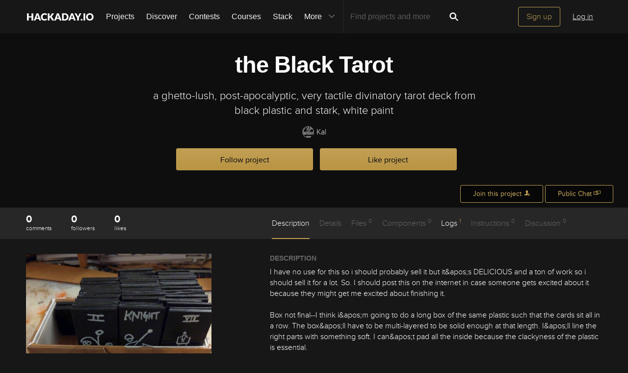

--- FILE ---
content_type: text/html; charset=utf-8
request_url: https://hackaday.io/project/182896-the-black-tarot
body_size: 22500
content:
<!doctype html>
<!--[if lt IE 7]> <html class="no-js lt-ie9 lt-ie8 lt-ie7" lang="en"> <![endif]-->
<!--[if IE 7]>    <html class="no-js lt-ie9 lt-ie8" lang="en"> <![endif]-->
<!--[if IE 8]>    <html class="no-js lt-ie9" lang="en"> <![endif]-->
<!--[if IE 9]>    <html class="no-js ie9" lang="en"> <![endif]-->
<!--[if gt IE 9]><!--> <html class="no-js" lang="en"> <!--<![endif]-->

<head>
    
    

<title>the Black Tarot | Hackaday.io</title>
<meta charset="utf-8">
<meta name="viewport" content="width=device-width, initial-scale=1.0">
<meta name="theme-color" content="#333333">
<link rel="apple-touch-icon-precomposed" href="/apple-touch-icon.png">
<link rel="stylesheet" href="//cdn.hackaday.io/css/style.css?version=1.8.0" />
<script type="text/javascript" src="//use.typekit.net/ymb0lgk.js"></script>
<script type="text/javascript">try{Typekit.load({ async: true });}catch(e){}</script>
    




        <meta name="description" content="a ghetto-lush, post-apocalyptic, very tactile divinatory tarot deck from black plastic and stark, white paint">
        <link rel="canonical" href="https://hackaday.io/project/182896-the-black-tarot" />


        <script type="text/javascript">
        function getCommentIdFromUrl() {
            if(window.location.hash) {
                var hash = window.location.hash.substring(1);
                var commentId = parseInt(hash.replace('j-discussion-', ''));
                if (commentId) {
                    return commentId;
                }
            }
            return null;
        }

        var commentId = getCommentIdFromUrl();
        if (commentId) {
            var url = window.location.href;
            if (url.indexOf('?') > -1) {
                url = url.substring(0, url.indexOf('?'));
            }
            if (url.indexOf('#') > -1) {
                url = url.substring(0, url.indexOf('#'));
            }
            url += '/discussion-' + commentId;
            window.location.href = url;
        }
    </script>
    



<meta name="twitter:card" content="summary_large_image">
<meta name="twitter:site" content="@hackadayio">
<meta name="twitter:title" content="the Black Tarot">
<meta name="twitter:image" content="https://cdn.hackaday.io/images/resize/600x600/8237651638585485809.jpg">

    <meta name="twitter:description" content="I have no use for this so i should probably sell it but it&amp;apos;s DELICIOUS and a ton of work so i should sell it for a lot. So. I should post this on the internet in case someone gets excited about it because they might get me excited about finishing it.

Box not final--I think i&amp;apos;m going to do a long box of the same plastic such that the cards sit all in a row. The box&amp;apos;ll have to be multi-layered to be solid enough at that length. I&amp;apos;ll line the right parts with something soft. I can&amp;apos;t pad all the inside because the clackyness of the plastic is essential.

But! Mostly this is about luxuriating in so i&amp;apos;m going to take pictures and go through it in more detail...">


    



<meta property="og:type" content="website" />
<meta property="og:title" content="the Black Tarot">
<meta property="og:url" content="https://hackaday.io/project/182896-the-black-tarot">
<meta property="og:image" content="https://cdn.hackaday.io/images/resize/600x600/8237651638585485809.jpg">

    <meta property="og:description" content="I have no use for this so i should probably sell it but it&#39;s DELICIOUS and a ton of work so i should sell it for a lot. So. I should post this on the internet in case someone gets excited about it because they might get me excited about finishing it. Box not final--I think i&#39;m going to do a long box of the same plastic such that the cards sit all in a row. The box&#39;ll have to be multi-layered to be solid enough at that length. I&#39;ll line the right parts with something soft. I can&#39;t pad all the inside because the clackyness of the plastic is essential. But! Mostly this is about luxuriating in so i&#39;m going to take pictures and go through it in more detail...">



    <script>
        var HIO = {
            data: {
            role: '',
            },
            projectId: 182896,
            hackadayPrize: {
                id: 141,
                key: 'prize2023'
            },
            
            _csrf: 'l7ehECah-193ZOybQ5FWgf9Bh5KMuxSXETWc'
        };
    </script>
</head>
<body class="project-detail page_v2 ">
    

<div class="header hfr-has-background-black" id="header">
    
    <div class="hfr-container hfr-is-max-widescreen">
        <nav class="hfr-navbar" role="navigation" aria-label="main navigation">
            <div class="hfr-navbar-brand">
                <a href="/" title="Hackaday.io" class="hfr-navbar-item logo">
                    <img src="/img/logo-squares.png" width="33px" height="23px" alt="Hackaday.io" class="hfr-is-hidden-touch hfr-is-hidden-widescreen">
                    <img src="/img/hackaday-logo.svg" width="138px" height="17px" alt="Hackaday.io" class="hfr-is-hidden-desktop-only">
                </a>
                <a role="button" class="hfr-navbar-burger hfr-burger" aria-label="menu" aria-expanded="false" data-target="navbarBasicExample">
                    <span aria-hidden="true"></span>
                    <span aria-hidden="true"></span>
                    <span aria-hidden="true"></span>
                </a>
            </div>

            <div class="hfr-navbar-menu">
                <div class="hfr-navbar-start">
                    <div class="hfr-navbar-item hfr-has-dropdown hfr-is-hoverable">
                        
                            <a href="/projects" class="hfr-navbar-item hfr-is-family-secondary ">Projects</a>
                        
                    </div>
                    <a href="/discover" class="hfr-navbar-item hfr-is-family-secondary ">Discover</a>
                    <a href="/contests" class="hfr-navbar-item hfr-is-family-secondary ">Contests</a>
                    <a href="/courses" class="hfr-navbar-item hfr-is-family-secondary hfr-is-hidden-desktop-only ">Courses</a>
                    <a href="/stack" class="hfr-navbar-item hfr-is-family-secondary ">Stack</a>
                    <div class="hfr-navbar-item hfr-has-dropdown hfr-is-hoverable">
                        <a class="hfr-navbar-link hfr-is-arrowless hfr-is-family-secondary">More 




    <div class="icon hfr-icon hfr-ml-3 hfr-has-text-grey hfr-is-hidden-touch">
        <svg width="16" height="16" xmlns="http://www.w3.org/2000/svg" viewBox="0 0 16 16"><path d="m8 9.702 4.79-4.79a.707.707 0 1 1 1 .999l-5.14 5.14a.705.705 0 0 1-.652.197.712.712 0 0 1-.646-.196l-5.14-5.14a.703.703 0 0 1-.004-1.002.708.708 0 0 1 1.003.004L8 9.702z" fill-rule="evenodd"/></svg>
        
    </div>

</a>
                        <div class="hfr-navbar-dropdown">
                            <a href="/courses" class="hfr-navbar-item hfr-is-hidden-touch hfr-is-hidden-widescreen">Courses</a>
                            <a href="/list/159729" class="hfr-navbar-item">Tutorials</a>
                            <a href="/events" class="hfr-navbar-item">Events</a>
                            <a href="/hackerspaces" class="hfr-navbar-item">Hackerspaces</a>
                            
                            <a href="https://hackaday.com/" target="_blank" rel="noopener noreferrer" class="hfr-navbar-item">Hackaday.com</a>
                            <a href="https://www.tindie.com/" target="_blank" rel="noopener noreferrer" class="hfr-navbar-item j-store-tracking">Tindie Marketplace</a>
                        </div>
                    </div>
                    <div class="hfr-navbar-item nav search-holder" style="border-left: 1px solid #272727;">
                        
<form id="search-form" class="hfr-field hfr-has-addons" action="/search" onsubmit="return submitSearch();" method="GET">
    <div class="hfr-control">
        <input type="text" placeholder="Find projects and more" name="term" class="hfr-input hfr-is-static j-add-search t-input-search" id="add-search" value="" autocomplete="off" pattern=".{2,}" required title="Two characters minimum"  />
    </div>
    <div class="control">
        <button type="submit" class="hfr-button button-search" title="Search">
            




    <div class="icon hfr-icon hfr-is-medium">
        <svg width="16" height="16" xmlns="http://www.w3.org/2000/svg" viewBox="0 0 16 16"><path d="M10.542 9.368a4.547 4.547 0 1 0-1.015 1.079c.04.086.094.166.165.237l2.727 2.727a.8.8 0 0 0 1.137.006.801.801 0 0 0-.006-1.136l-2.726-2.727a.812.812 0 0 0-.282-.185zm-1.72-.473a2.91 2.91 0 1 0-4.114-4.116 2.91 2.91 0 0 0 4.114 4.117z" fill-rule="evenodd"/></svg>
        
    </div>


        </button>
    </div>
</form>

                    </div>
                </div>

                
                    <div class="hfr-navbar-end">
                        <div class="hfr-navbar-item">
                            <div class="hfr-buttons">
                                <a href="/signup" class="hfr-button hfr-is-primary hfr-is-outlined">Sign up</a>
                                <a href="/signin?returnUrl=%2Fproject%2F182896-the-black-tarot" class="hfr-button hfr-is-text">Log in</a>
                            </div>
                        </div>
                    </div>
                
            </div>
        </nav>
    </div>
</div>

<div id="topMessage" class="alert small hide">
    <span class="j-top-content"></span>
    <a
        href="javascript:void(0);"
        class="alert-close j-top-message-close"
        title="Close"
    >
        




    <div class="icon icon-close-circle">
        <svg width="16" height="16" xmlns="http://www.w3.org/2000/svg" viewBox="0 0 16 16"><path d="M10.047 10.658a.562.562 0 0 1-.398-.165L7.984 8.828 6.32 10.493a.562.562 0 0 1-.961-.398.56.56 0 0 1 .164-.398L7.19 8.033 5.523 6.368a.561.561 0 1 1 .795-.796l1.665 1.665L9.65 5.572a.563.563 0 0 1 .795.796L8.78 8.033l1.665 1.664a.562.562 0 0 1-.398.961zm-2.062-7.5a4.875 4.875 0 1 0 .002 9.75 4.875 4.875 0 0 0-.004-9.75zm0 10.875a6 6 0 1 1 0-12 6 6 0 0 1 0 12z" fill-rule="evenodd"/></svg>
        
    </div>

 Close
    </a>
</div>




<script>
    var HIO = HIO || {};
</script>
    




    



    
    <div class="header-photo" >
        <div class="overlay"></div>
    </div>

    <div class="headline" false>
    

<div class="headline-image-overlay"></div>
<div class="progress-holder">
    <div class="progress">
        <div class="progress-item">
            <div class="progress-number foreground">0%</div>
        </div>
        <div class="progress-number">0%</div>
    </div>
</div>
    <div class="container">
        <h1>the Black Tarot</h1>
        

<p class="description">a ghetto-lush, post-apocalyptic, very tactile divinatory tarot deck from black plastic and stark, white paint</p>
        <div class="author">
            <span class="identity-card" data-id="1203340"><a href="/ynaq"><img     src="https://cdn.hackaday.io/images/resize/24x24/2188101626109563541.png"     alt="kal" />Kal</a></span>
        </div>
        



    <div class="project-following-container ">
        <a href="javascript:void(0)" data-href="/project/182896/event/unfollow" class="gold-gold-button unfollow text-changing-button" data-before="Following" data-after="Unfollow?">
            Following
        </a>
        <a href="javascript:void(0)" data-href="/project/182896/event/follow" class="gold-gold-button follow">
            Follow project
        </a>
    </div>

        



    <div class="project-skulling-container ">
        <a href="javascript:void(0)" data-href="/project/182896/event/unskull" class="gold-gold-button unskulled text-changing-button" data-before="Liked" data-after="Unlike?">
            Liked
        </a>
        <a href="javascript:void(0)" data-href="/project/182896/event/skull" class="gold-gold-button skulled">
            Like project
        </a>
    </div>

    </div>
    <div id="modal-onboarding-back" class="modal-background"></div>

<div class="onboarding-padding-remove onboarding-modal modal-content-holder" id="onboarding-modal">
    <div class="onboarding-signup">
        <div class="onboarding-top">
            <div class="submissions-close modal-close">
                




    <div class="icon icon-close">
        <svg width="16" height="16" xmlns="http://www.w3.org/2000/svg" viewBox="0 0 16 16"><path d="M8 6.99 4.767 3.76a.714.714 0 1 0-1.01 1.01L6.992 8 3.76 11.233a.714.714 0 1 0 1.01 1.01L8 9.008l3.233 3.232a.714.714 0 1 0 1.01-1.01L9.008 8l3.232-3.233a.714.714 0 1 0-1.01-1.01L8 6.992z" fill-rule="evenodd"/></svg>
        
    </div>


            </div>
            <div class="onboarding-holder">

                <div class="headline">
                    <h1 class="title text-center">Become a Hackaday.io member</h1>
                    <p class="onboarding-subtitle-signup text-center hidden">
                        <span>Not a member? You should </span>
                        <a href="#" id="signup-switch">Sign up.</a>
                    </p>
                    <p class="onboarding-subtitle-login text-center">
                        <span>Already have an account? </span>
                        <a href="#" id="login-switch">Log in.</a>
                    </p>
                </div>

                <div class="onboarding-content signin-holder">


                    <div class="signin-left">
                        <a href="/auth/github" class="sign-in-with-github-button button j-dialog-auth-window">
                            




    <div class="icon icon-github--signin">
        <svg width="16" height="16" xmlns="http://www.w3.org/2000/svg" viewBox="0 0 16 16"><path d="M3.643 7.513c-.158-.45-.228-.967-.228-1.543 0-1.024.33-1.41.77-1.955-.337-1.167.122-1.965.122-1.965s.71-.142 2.05.79c.728-.303 2.666-.328 3.584-.068.563-.36 1.593-.873 2.008-.73.113.176.355.688.147 1.813.14.247.874.772.877 2.258-.012.548-.07 1.01-.18 1.402.02 0-.14.485-.177.484C12.13 9.034 11.13 9.42 9.52 9.58c.522.32.672.72.672 1.802 0 1.083-.015 1.23-.012 1.478.006.408.623.604.6.736-.023.13-.517.11-.747.032-.654-.22-.588-.75-.588-.75l-.022-1.447s.044-.78-.253-.78v2.37c0 .516.372.672.372.863 0 .327-.68-.03-.888-.235-.32-.31-.283-.97-.275-1.49.006-.502-.006-1.603-.006-1.603l-.216.005s.088 2.403-.114 2.84c-.263.563-1.054.757-1.054.5 0-.172.194-.117.302-.503.093-.33.06-2.78.06-2.78s-.253.146-.253.605c0 .21-.007 1.41-.007 1.767 0 .45-.657.705-.973.705-.16 0-.36-.008-.36-.09 0-.208.602-.33.602-.762 0-.375-.008-1.34-.008-1.34s-.304.052-.736.052c-1.09 0-1.435-.675-1.6-1.053a1.859 1.859 0 0 0-.784-.908c-.18-.113-.222-.247-.013-.285.966-.175 1.212 1.063 1.857 1.26.46.14 1.052.08 1.346-.105.04-.378.32-.705.554-.877-1.64-.153-2.612-.705-3.116-1.593-.005 0-.236-.482-.217-.482z" fill-rule="evenodd"/></svg>
        
    </div>


                            <span class="onboardingCaption">Sign up</span> with Github
                        </a>
                        <a href="/auth/twitter" class="sign-in-with-twitter-button button j-dialog-auth-window">
                            




    <div class="icon icon-twitter--signin">
        <svg width="16" height="16" xmlns="http://www.w3.org/2000/svg" viewBox="0 0 16 16"><path d="M10.725 2.04c1.2-.022 1.837.406 2.447.946.517-.044 1.19-.324 1.586-.52.128-.07.256-.138.385-.207-.226.595-.533 1.062-1.004 1.416-.106.08-.21.186-.34.237v.007c.67-.007 1.225-.304 1.75-.463v.007c-.276.428-.65.863-1.05 1.175l-.482.374c.008.692-.01 1.355-.144 1.94-.773 3.388-2.82 5.688-6.064 6.674-1.165.355-3.046.5-4.38.175-.662-.16-1.26-.34-1.82-.58a7.252 7.252 0 0 1-.877-.44l-.272-.162c.302.01.654.09.99.038.305-.048.604-.035.884-.094.7-.15 1.322-.35 1.858-.653.26-.15.654-.324.838-.537a2.706 2.706 0 0 1-.92-.16c-1.002-.346-1.585-.98-1.964-1.933.303.032 1.177.11 1.38-.058-.38-.02-.748-.236-1.01-.397C1.71 8.333 1.053 7.51 1.058 6.24c.106.048.21.1.317.147.202.083.408.127.65.177.102.02.305.078.423.037h-.015c-.156-.176-.41-.296-.567-.484-.517-.628-1-1.592-.695-2.74.08-.29.202-.55.334-.785l.015.007c.06.122.193.214.278.316.264.32.59.607.92.86 1.132.862 2.15 1.39 3.785 1.784.415.1.894.175 1.39.177-.14-.395-.095-1.035.015-1.42.275-.96.874-1.654 1.752-2.025a3.8 3.8 0 0 1 .687-.208c.126-.013.252-.027.378-.043" fill-rule="evenodd"/></svg>
        
    </div>


                            <span class="onboardingCaption">Sign up</span> with Twitter
                        </a>
                        <span class="or-separator">OR</span>
                    </div>


                    <div class="signin-right">

                        <form method="POST" action="/signupfast">
                            <div class="signin-controls">
                                <div class="signin-control">
                                    <input
                                        id="onboarding-email"
                                        type="text" 
                                        class="input-field" 
                                        placeholder="Enter your email address" 
                                        required 
                                        name="email"
                                        
                                    />
                                </div>
                                <div class="signin-control">
                                    <input
                                        id="onboarding-pass"
                                        type="password" 
                                        class="input-field" 
                                        placeholder="Pick a secure password" 
                                        required name="password" 
                                         
                                    />
                                </div>
                                <div class="bottom remember-me hidden">    
                                    <input
                                        id="rememberMe"
                                        class="checkbox"
                                        type="checkbox"
                                        name="rememberMe"
                                        value="remember-me"
                                        checked
                                    >
                                    <label for="rememberMe">Remember me</label>
                                </div>


                                <input id="captchaInput" type="text" class="input-field onboarding-modal-captcha" placeholder="Enter captcha" name="captcha" autocomplete="new-password" style="width: -webkit-calc(100% - 115px);"/>
                                <img src="/captcha.jpg#1769018649787" id="captchaUrl" style="vertical-align: middle;" class="onboarding-modal-captcha"/>
                                <div class="signin-control">
                                    <button
                                        class="input-field gold-gold-button button-signin"
                                        type="submit">
                                        <span class="onboardingCaption">Sign up</span>
                                    </button>
                                    <div class="bottom signin-empty-bottom hidden"></div>
                                </div>

                                <div class="bottom forgot-password hidden">
                                    <a href="/forgotpass" id="forgot-pass-link" class="forgot-pass">Forgot your password?</a>
                                </div>
                            </div>

                            <input 
                                type="hidden" 
                                name="source" 
                                value="/project : like/follow modal" 
                            />
                            <input 
                                type="hidden" 
                                name="_csrf" 
                                value="l7ehECah-193ZOybQ5FWgf9Bh5KMuxSXETWc" 
                            />
                            <input 
                                type="hidden" 
                                class="input-field" 
                                placeholder="Invitation Code" 
                                required name="invitation_code"
                                value="5Ad0ix2-b96J"
                            />
                        </form>
                    </div>

                </div>
            </div>
        </div>

        <div class="j-modal-form-message-background">
            <div class='j-modal-form-message'></div>
        </div>

    </div>

    <div class="onboarding-top onboarding-interests">
        <div class="submissions-close modal-close">
            




    <div class="icon icon-close">
        <svg width="16" height="16" xmlns="http://www.w3.org/2000/svg" viewBox="0 0 16 16"><path d="M8 6.99 4.767 3.76a.714.714 0 1 0-1.01 1.01L6.992 8 3.76 11.233a.714.714 0 1 0 1.01 1.01L8 9.008l3.233 3.232a.714.714 0 1 0 1.01-1.01L9.008 8l3.232-3.233a.714.714 0 1 0-1.01-1.01L8 6.992z" fill-rule="evenodd"/></svg>
        
    </div>


        </div>

        <div class="headline">
            <h1 class="title text-center">Just one more thing</h1>
            <p class="subtitle text-center">
                To make the experience fit your profile, pick a username and tell us what interests you.
            </p>
        </div>

        <div class="j-modal-form-message-background">
            <div class='j-modal-form-message'></div>
        </div>

        <div class="container" id="username-interests-modal">
            <div class="control-label">Pick an awesome username</div>
            <div class="username">
                <div class="prefixed-input-container">
                    <img src="/img/link.svg" alt="" class="icon-link">
                    <div class="prefixed-input"><div 
                        class="prefixed-input-prefix">hackaday.io/</div><input
                            type="text" 
                            class="input-field prefixed-input-field" 
                            placeholder="username" 
                            id="usernameModal"
                            name="username"
                            maxlength="25"
                            value=""
                            required 
                        />
                    </div>
                    <img src="/img/complete-circle.svg" alt="" class="icon-complete-circle" style="display: none">
                </div>
                <div class="placeholder">
                    <div class="urlhint">Your profile&#39;s URL: hackaday.io/<strong>username</strong>. Max 25 alphanumeric characters.</div>
                </div>
            </div>
            
            <div id="interests-list">
                <div class="control-label">Pick a few interests</div>
                <ul class="interests-list force-scroll-y interests-list-modal list-terms-ul">
                </ul>
            </div>

            
            <div id="selected">
                <div class="control-label"> Projects that share your interests </div>

                <div id="interests-projects-frame" class="force-scroll-y">
                    <ul class="interests-list-mini list-projects">
                    </ul>
                </div>

                <div class="control-label"> People that share your interests </div>

                <div id="interests-people-frame" class="force-scroll-y">
                    <ul class="interests-list-mini list-people">
                    </ul>
                </div>
            </div>
        </div>

        <div class="footer-static">
            <div class="stats container">
                <div id="footer-found-text">
                    <p style="margin-bottom: 0" class="stats-text hide">
                        <span>We found </span>
                        <span style="color: #AE8E4F; cursor:pointer;" class="refine-projects"></span>
                        <span> and </span>
                        <span style="color:#AE8E4F; cursor: pointer;" class="refine-people"></span>
                        <span>based on your interests.</span>
                    </p>
                    <p style="margin-bottom: 0" class="more-interests hide">
                        <a href="javascript:void(0)" id="back" style="cursor:pointer;">
                            Choose more interests.
                        </a>
                    </p>
                </div>
            </div>

            <div class="container">
                <div class="feed-button">
                    <a href="javascript:void(0)" id="done" class="interests-button grey-grey-button">
                        OK, I&#39;m done!
                    </a>
                    <a href="javascript:void(0)" id="skipUsernameInterests" class="interests-button gold-gold-button">
                        Skip
                    </a>
                </div>
            </div>
        </div>
    </div>
</div>
    <div class="project-join-top ">
        






        




    <a href="javascript:void(0)"
        
            class="login-button button-upload"
        
    >
        <span>Join this project</span>
        




    <div class="icon icon-join">
        <svg width="16" height="16" xmlns="http://www.w3.org/2000/svg" viewBox="0 0 16 16"><g fill-rule="evenodd"><path d="M9.516 13.71H1.93v-1.34c0-.4 1.035-.984 2.63-1.558 1.587-.572 2.095-1.055 2.095-2.088 0-.62-.485-.418-.698-1.553-.09-.47-.518-.007-.6-1.082 0-.43.234-.536.234-.536s-.12-.634-.165-1.122c-.06-.608.354-2.18 2.56-2.18 2.204 0 2.617 1.572 2.56 2.18-.047.488-.166 1.122-.166 1.122s.234.107.234.536c-.082 1.075-.51.612-.6 1.083-.212 1.137-.697.934-.697 1.554 0 .53.135.917.48 1.243a2.999 2.999 0 0 0-.284 3.743z"/><path d="M11.992 14.516a2.5 2.5 0 0 1 0-5 2.5 2.5 0 0 1 0 5zm1.482-2.17a.33.33 0 0 0 0-.66h-1.098V10.59a.33.33 0 1 0-.66 0v1.097H10.62a.329.329 0 0 0-.33.33c0 .18.147.33.33.33h1.097v1.097a.33.33 0 0 0 .66 0v-1.098h1.097z"/></g></svg>
        
    </div>


    </a>



    <a class="button-upload" href="/messages/room/300910">
        <span>Public Chat</span>
        




    <div class="icon icon-messages--button">
        <svg width="16" height="16" xmlns="http://www.w3.org/2000/svg" viewBox="0 0 16 16"><g fill-rule="evenodd"><path d="m5.44 11.124-1.104 1.082-1.253-1.082H1.39a.275.275 0 0 1-.278-.27v-4.64c0-.15.125-.27.278-.27h7.37c.152 0 .276.122.276.27v4.64c0 .15-.124.27-.277.27H5.44zm.358 1.09-1.367 1.34-1.556-1.34H.278a.273.273 0 0 1-.278-.27v-6.82c0-.15.123-.272.278-.272h9.732c.153 0 .278.122.278.27v6.822c0 .15-.123.27-.278.27H5.798z"/><path d="m11.152 9.023-1.104 1.082-1.253-1.082H7.102a.275.275 0 0 1-.277-.27v-4.64c0-.15.124-.27.277-.27h7.37c.153 0 .277.122.277.27v4.64c0 .15-.126.27-.28.27h-3.318zm.358 1.09-1.367 1.342-1.556-1.34H5.99a.276.276 0 0 1-.278-.272v-6.82c0-.15.123-.272.278-.272h9.732c.154 0 .278.123.278.272v6.82c0 .15-.123.272-.278.272H11.51z"/></g></svg>
        
    </div>


    </a>


    </div>
</div>

    

<div id="similars">
    <div class="similars-header">
        Similar projects worth following
        <a href="javascript:void(0)" class="submissions-close">
            




    <div class="icon icon-close">
        <svg width="16" height="16" xmlns="http://www.w3.org/2000/svg" viewBox="0 0 16 16"><path d="M8 6.99 4.767 3.76a.714.714 0 1 0-1.01 1.01L6.992 8 3.76 11.233a.714.714 0 1 0 1.01 1.01L8 9.008l3.233 3.232a.714.714 0 1 0 1.01-1.01L9.008 8l3.232-3.233a.714.714 0 1 0-1.01-1.01L8 6.992z" fill-rule="evenodd"/></svg>
        
    </div>


        </a>
    </div>
    <div class="container"></div>
</div>
    <div class="project-menu-details-holder">
    <div class="container">
        <div class="content-left">
            <div class="section-profile-stats">
                




                




<div class="stat-one comment_count">
    <a href="javascript:void(0)">
        <span title="Comments">0</span>
        <small>comments</small>
    </a>
</div>

                




    <div class="stat-one follower_count">
        
            <span title="Followers">0</span>
            <small>followers</small>
        
    </div>

                




    <div class="stat-one like_count">
        
            <span title="Likes">0</span>
            <small>likes</small>
        
    </div>

            </div>
        </div>

        <div class="content-right">
            <ul class="project-menu">
                



<li>
    
        <a href="#menu-description" class=" menu-scroll active">Description</a>
    
</li>
                



<li>
    
        Details
    
</li>
                



<li>
    
        Files <span>0</span>
    
</li>
                




    <li>
        
            Components <span>0</span>
        
    </li>

                



<li>
    
        <a href="#menu-logs" class="menu-add-content menu-scroll">Logs <span>1</span></a>
        <ul class="menu-add-content-dropdown">
            
            <li>
                <a href="/project/182896/logs" class="grey-gold-button very-small-button">
                    View all
                </a>
            </li>
        </ul>
    
</li>
                




    <li>
        
            Instructions <span>0</span>
        
    </li>

                



<li>
    
        Discussion <span>0</span>
    
</li>
            </ul>
        </div>
    </div>
</div>


    <div class="container">
        <div class="content-left">
    





    





    <a
        href="/project/182896/gallery#6278e1e5cf29d3cd54d4cd7586037699"
        id="project-image"
        class="image-holder image-holder-project lazy"
        data-src="https://cdn.hackaday.io/images/resize/600x600/8237651638585485809.jpg"
        data-image="https://cdn.hackaday.io/images/resize/600x600/8237651638585485809.jpg"
    ></a>



    <div class="thumbs-holder">
        
    </div>



    
        <div class="view-gallery-holder">
            <a href="/project/182896/gallery">
                <div class="view-gallery grey-gold-button very-small-button">View Gallery</div>
            </a>
        </div>
    

    




    





    





    <div class="pm-button-container">
        <a class="gold-gold-button button-full-width" href="/messages/room/300910">
            <span>Public Chat</span>
            




    <div class="icon icon-messages--button">
        <svg width="16" height="16" xmlns="http://www.w3.org/2000/svg" viewBox="0 0 16 16"><g fill-rule="evenodd"><path d="m5.44 11.124-1.104 1.082-1.253-1.082H1.39a.275.275 0 0 1-.278-.27v-4.64c0-.15.125-.27.278-.27h7.37c.152 0 .276.122.276.27v4.64c0 .15-.124.27-.277.27H5.44zm.358 1.09-1.367 1.34-1.556-1.34H.278a.273.273 0 0 1-.278-.27v-6.82c0-.15.123-.272.278-.272h9.732c.153 0 .278.122.278.27v6.822c0 .15-.123.27-.278.27H5.798z"/><path d="m11.152 9.023-1.104 1.082-1.253-1.082H7.102a.275.275 0 0 1-.277-.27v-4.64c0-.15.124-.27.277-.27h7.37c.153 0 .277.122.277.27v4.64c0 .15-.126.27-.28.27h-3.318zm.358 1.09-1.367 1.342-1.556-1.34H5.99a.276.276 0 0 1-.278-.272v-6.82c0-.15.123-.272.278-.272h9.732c.154 0 .278.123.278.272v6.82c0 .15-.123.272-.278.272H11.51z"/></g></svg>
        
    </div>


        </a>
    </div>


    



<aside class="section section-project-stats">
    
    <div class="action-comment-with-hover" title="Comments">
        <a href="#j-discussions-title">
            




    <div class="icon icon-comment">
        <svg width="16" height="16" xmlns="http://www.w3.org/2000/svg" viewBox="0 0 16 16"><path d="M8.312 2.038c3.832 0 6.167 2.303 6.167 5.14 0 2.842-2.336 5.113-6.168 5.113-.467 0-.923-.14-1.364-.204-1.785 2.32-4.598 1.863-4.598 1.863 1.987-.968 1.947-2.57 1.594-2.783-1.56-.944-2.498-2.38-2.498-3.988 0-2.84 3.034-5.142 6.866-5.142" fill-rule="evenodd"/></svg>
        
    </div>


            <span class="comment_count">0</span>
        </a>
    </div>
    
        <div class="action-view" title="Followers">
            
                




    <div class="icon icon-users">
        <svg width="16" height="16" xmlns="http://www.w3.org/2000/svg" viewBox="0 0 16 16"><path d="M9.48 10.79c.347-.278.478-.604.478-1.068 0-.496-.396-.335-.57-1.243-.073-.378-.423-.007-.49-.868 0-.343.19-.428.19-.428s-.096-.507-.134-.898c-.047-.486.29-1.743 2.094-1.743 1.802 0 2.14 1.257 2.093 1.743-.037.39-.134.898-.134.898s.19.085.19.428c-.066.86-.416.49-.49.867-.173.908-.57.746-.57 1.242 0 .826.416 1.212 1.715 1.67 1.303.46 2.15.927 2.15 1.246v1.072H0v-1.34c0-.4 1.042-.984 2.645-1.558 1.6-.572 2.11-1.054 2.11-2.087 0-.62-.488-.418-.703-1.554-.09-.47-.52-.006-.602-1.082 0-.43.235-.535.235-.535s-.12-.634-.166-1.123c-.06-.608.357-2.18 2.575-2.18 2.22 0 2.635 1.572 2.577 2.18-.047.49-.167 1.123-.167 1.123s.235.106.235.535c-.082 1.076-.513.612-.602 1.083-.214 1.137-.702.934-.702 1.555 0 1.02.497 1.502 2.045 2.064z" fill-rule="evenodd"/></svg>
        
    </div>


                <span class="follower_count">0</span>
            
        </div>
        
            <div class="action-skull" title="Likes">
                
                    




    <div class="icon icon-skull">
        <svg width="16" height="16" xmlns="http://www.w3.org/2000/svg" viewBox="0 0 16 16"><path d="m5.508 5.892.583-.582-.68-.627c-.522-.48-.703-.753-.77-1.166a1.694 1.694 0 0 0-1.41-1.395l-.544-.076.524.503.524.5-.51.577c-.28.317-.558.63-.618.7-.062.067-.3-.04-.542-.242-.238-.2-.48-.364-.54-.364-.234 0 .048.726.432 1.11.32.318.53.407.98.41.484 0 .686.1 1.264.613.38.336.697.614.707.617.01.003.28-.257.6-.578zm6.173.045c.635-.55.877-.676 1.292-.675a1.59 1.59 0 0 0 1.49-1.07c.09-.27.136-.514.106-.545-.03-.03-.286.134-.567.365l-.51.42-.606-.665-.607-.665.505-.535.506-.534-.544.083c-.71.108-1.296.69-1.41 1.402-.07.423-.25.688-.826 1.215l-.737.673.52.59c.286.325.54.597.565.604.025.007.396-.29.826-.663zm-2.137 3.52c-.06-.103-.29-.273-.51-.38-.603-.29-.745-.598-.434-.94.376-.418 1.082-.38 1.442.078.34.433.36.71.07 1.12-.244.352-.412.387-.57.12zm-3.82-.12c-.288-.41-.27-.69.07-1.122.36-.457 1.066-.496 1.444-.08.31.344.168.653-.433.943-.22.106-.45.276-.51.378-.158.266-.326.23-.57-.12zm1.85 1.21c0-.378.278-.927.44-.873.194.064.41.78.295.97-.045.072-.138.047-.21-.058-.103-.145-.148-.148-.202-.014-.096.235-.322.217-.322-.026zm-.275.997c0-.24.253-.306.23-.016-.012.18-.015.638.528.655.542.017.49-.384.493-.572.002-.36.246-.28.246.012 0 .296.22.545.6.547.38 0 .38-.323.38-.624 0-.252.146-.59.366-.85.535-.636.736-1.22.736-2.135 0-2.387-2.244-3.872-4.32-2.857-1.917.94-2.3 3.69-.72 5.168.198.184.36.466.36.627.01.535.12.67.554.676.435.007.445-.366.546-.63zm5.458 2.057-.51-.447.567-.654c.31-.36.634-.655.72-.655.084 0 .326.166.538.37.463.442.627.344.39-.23-.277-.666-.894-1.104-1.556-1.104-.47 0-.662-.09-1.108-.515-.323-.31-.563-.45-.6-.353-.032.09-.236.408-.453.706l-.394.544.47.456c.26.25.47.56.47.684 0 .857.754 1.645 1.573 1.646h.402l-.51-.447zm-8.896.24c.443-.23.822-.842.822-1.327 0-.17.195-.51.432-.756l.432-.446-.328-.402c-.18-.222-.4-.52-.487-.662-.148-.246-.18-.237-.618.17-.346.324-.63.45-1.133.503-.77.08-1.256.47-1.456 1.17-.153.533-.03.563.404.1.178-.19.4-.345.494-.345.094 0 .43.294.747.654l.574.653-.518.448-.518.448h.375c.205 0 .555-.094.777-.21z" fill-rule="evenodd"/></svg>
        
    </div>


                    <span class="like_count">0</span>
                
            </div>
        
    
</aside>
    





    <aside class="section section-team">
        <h2 class="section-title">
            Team
            (<span id="contributor-count">1</span>)
        </h2>

        <ul class="contributors-list">
            
                <li>
                    <span class="gray-link"><span class="identity-card" data-id="1203340"><a href="/hacker/1203340-kal"><img     src="https://cdn.hackaday.io/images/resize/24x24/2188101626109563541.png"     alt="kal" />Kal</a></span></span>
                </li>
            

            

            

            

            
        </ul>

        <div class="error-message hide" id="team-error"><p></p></div>

        
            <input type="hidden" name="HADPrizeSubmission" value="false"/>
            
                <a href="javascript:void(0)"
                   
                        class="login-button"
                   
                >Join this project's team</a>
            
        
    </aside>

    




    



    


    




    <aside class="section section-tags">
        
                <div class="special-tags">
                    <a href="/projects?tag=misc" class="tag">
                        <span class="misc-circle icon-button"></span>
                        




    <div class="icon icon-button icon-misc-circle">
        <svg width="16" height="16" xmlns="http://www.w3.org/2000/svg" viewBox="0 0 16 16"><path d="M8.023 14.03a6 6 0 1 1 0-12 6 6 0 0 1 0 12zM5.43 9a.972.972 0 1 1 .971-.974.973.973 0 0 1-.973.972zm2.593 0a.973.973 0 1 1 .001-1.943.973.973 0 0 1-.001 1.941zm2.595 0a.973.973 0 1 1 .001-.002z" fill-rule="evenodd"/></svg>
        
    </div>


                        <span>MISC</span>
                    </a>
                </div>

        
                <div class="special-tags">
                    <a href="/projects?tag=ongoing%20project" class="tag">
                        <span class="progress-circle icon-button"></span>
                        




    <div class="icon icon-button icon-progress-circle">
        <svg width="16" height="16" xmlns="http://www.w3.org/2000/svg" viewBox="0 0 16 16"><path d="M3.148 8.03a4.876 4.876 0 0 0 8.322 3.446L8.023 8.03V3.153a4.875 4.875 0 0 0-4.875 4.875zm4.875 6a6 6 0 1 1 0-12 6 6 0 0 1 0 12z" fill-rule="evenodd"/></svg>
        
    </div>


                        <span>ongoing project</span>
                    </a>
                </div>

        
        
                <a href="/projects?tag=divination" class="tag">divination</a>
        
                <a href="/projects?tag=analog" class="tag">analog</a>
        
    </aside>

    





    




    



<aside class="section section-project-time">
    <p class="project-time">
        This project was
            
                created on 12/04/2021
                
                     and last updated 4 years ago.
                
            
    </p>
</aside>
    





</div>

        <div class="content-right project-menu-content">

    

    




    <section class="section section-description">
        <h2 id="menu-description" class="section-title">Description</h2>
        <div class="description" style="white-space: pre-wrap;">I have no use for this so i should probably sell it but it&amp;apos;s DELICIOUS and a ton of work so i should sell it for a lot. So. I should post this on the internet in case someone gets excited about it because they might get me excited about finishing it.

Box not final--I think i&amp;apos;m going to do a long box of the same plastic such that the cards sit all in a row. The box&amp;apos;ll have to be multi-layered to be solid enough at that length. I&amp;apos;ll line the right parts with something soft. I can&amp;apos;t pad all the inside because the clackyness of the plastic is essential.

But! Mostly this is about luxuriating in so i&amp;apos;m going to take pictures and go through it in more detail...</div>
    </section>

    




    




    




    

    






    <section class="section section-buildlogs">
        <h2 id="menu-logs" class="section-title">Project Logs
            
                <a href="" class="section-collapse j-buildlogs-collapse">
                    




    <div class="icon icon-arrow-up">
        <svg width="16" height="16" xmlns="http://www.w3.org/2000/svg" viewBox="0 0 16 16"><path d="m8 6.26 4.79 4.79a.706.706 0 1 0 1-.997l-5.14-5.14a.705.705 0 0 0-.652-.197.712.712 0 0 0-.646.196l-5.14 5.14a.707.707 0 1 0 .999.999L8 6.26z" fill-rule="evenodd"/></svg>
        
    </div>


                    




    <div class="icon icon icon-arrow-down hide">
        <svg width="16" height="16" xmlns="http://www.w3.org/2000/svg" viewBox="0 0 16 16"><path d="m8 9.702 4.79-4.79a.707.707 0 1 1 1 .999l-5.14 5.14a.705.705 0 0 1-.652.197.712.712 0 0 1-.646-.196l-5.14-5.14a.703.703 0 0 1-.004-1.002.708.708 0 0 1 1.003.004L8 9.702z" fill-rule="evenodd"/></svg>
        
    </div>


                    <span class="collapse-text">Collapse</span>
                </a>
            
        </h2>
        
        <ul class="buildlogs-list j-buildlogs-list post-content details-content">
        
            <li  data-order="0" data-id="200909">
                <h3 class="element-title">
                    <a href="/project/182896/log/200909-now-joining-our-hack-in-progress">Now joining our hack in progress</a>
                    
                </h3>
                <small class="authorship">
                    <span class="gray-link"><span class="identity-card" data-id="1203340"><a href="/hacker/1203340-kal">Kal</a></span></span> &bull;
                    <span class='time-card' style='margin: 0' title='4 years ago'>12/04/2021 at 03:08</span>  &bull;
                    <a class="gray-link" href="/project/182896/log/200909-now-joining-our-hack-in-progress#discussion-list">
                        0 comments
                    </a>
                </small>
                <div class="summary">
                    <p><p>(i&apos;m the fool. it me.)</p><figure><img data-src="https://cdn.hackaday.io/images/466911638586070120.jpg" class="lazy"></figure><p>I wouldn&apos;t say that i&apos;ve been into the tarot for a long time because i wouldn&apos;t say that i&apos;m into the supernatural. No such thing. But like many of a certain age i was exposed to it in the home and i&apos;m the better for it. At some point a proper oracle was worth taking an arduous journey to go visit but, first, there are wise people that don&apos;t live on holes at the top of mountains and, second, the real oracle was inside you all along. Any wise thing someone could tell you is something someone on the internet, probably someone you&apos;re in contact with has heard before. That&apos;s not to say there aren&apos;t smarter people than you, just that they&apos;re not magic.</p><figure><img data-src="https://cdn.hackaday.io/images/975661638586082552.jpg" class="lazy"></figure><p>But on the other hand, the old ways got to be old ways by having people find them useful. Some tools get sharper with (some) use(s). So the scribbled on notebook becomes the mirror or some such.</p><p>I&apos;m okay with the art for the pages and knights. I don&apos;t feel they&apos;re too militaristic or gendered as i&apos;ve put them together. But the kings and queens are another story. I think i can do a thing with the hats to simplify without getting over-specific.</p><figure><img data-src="https://cdn.hackaday.io/images/175021638586399827.jpg" class="lazy"></figure><p>I&apos;m hewing mostly to RWS because that&apos;s what i know and that gives me something to go off for the number cards. That&apos;s still a pain since it has to stay being a viable game deck but it&apos;s a pain drawing a million little things in this style but, y&apos;know. And, yeah no yeah, the world is za warudo. It&apos;s my deck, after all, and we live in a za warudo age.</p><figure><img data-src="https://cdn.hackaday.io/images/1427271638586635048.jpg" class="lazy"></figure><p>That art for the hanged man is the greater portion of why the deck had to be made. I&apos;m so glad i comitted (as much as i so far have)! They are truly satisfying to hold and handle for me. Playing cards, game pieces: There&apos;s something lovely about anything that has the sole purpose of standing for something.</p><p>Cutting the plastic (~1/8&quot;?) with a utility blade isn&apos;t the easiest but but with practice and a fresh edge it&apos;s not bad. And i feel there&apos;d be something off about sawing these.</p><figure><img data-src="https://cdn.hackaday.io/images/894851638586882355.jpg" class="lazy"></figure><p>I&apos;m using spray sealant over the paint (which is just cheap paint pen) and that seems to do it. To get the sealant to hold i&apos;ve got to sand the faces of the cards pretty fine, which is a pill. It might be sufficient to let the sealant cure longer but i doubt it, i think what i&apos;m using is pretty gentle. Maybe something heavy and industrial would be diluted with a serious enough solvent to get it to sit down on its own.</p>
                        
                    </p>
                </div>
            </li>
        
        </ul>
        <p class="log-btns">
            
            
                <a href="/project/182896/logs" class="grey-gold-button medium-button show">
                
                    View project log
                
                </a>
            
        </p>
    </section>

    




    

    
    




    <section class="section section-share">
        <h2 class="section-title">Enjoy this project?</h2>
        Share
        <span class="gray-link">
            




    <div class="icon icon-link-circle--share">
        <svg xmlns="http://www.w3.org/2000/svg" height="16" width="16" viewBox="0 0 16 16"><path d="M10.78 5.371a1.67 1.67 0 0 0-2.357 0L7.33 6.464a1.67 1.67 0 0 0 0 2.356c.076.076.155.14.241.196l.554-.554a.936.936 0 0 1-.26-.177.911.911 0 0 1-.003-1.29l1.093-1.092c.354-.355.935-.355 1.289 0s.354.934 0 1.289l-.818.818c.068.14.158.463.026.999a1.79 1.79 0 0 0 .227-.185l1.093-1.093a1.66 1.66 0 0 0 .007-2.36zM8.547 7.294l-.54.539c.012.007.027.01.038.018a.915.915 0 0 1 .14 1.402l-1.093 1.094c-.355.354-.935.354-1.29 0s-.354-.935 0-1.29l.807-.806c-.075-.177-.14-.501-.022-1.006-.08.056-.159.116-.227.188L5.268 8.526a1.67 1.67 0 0 0 0 2.356c.324.324.75.486 1.18.486s.852-.162 1.18-.486L8.72 9.79a1.67 1.67 0 0 0 0-2.356c-.056-.053-.117-.094-.173-.14zm5.475.747a5.995 5.995 0 0 1-5.996 5.995 5.995 5.995 0 0 1-5.995-5.995 5.995 5.995 0 0 1 5.995-5.995 5.995 5.995 0 0 1 5.996 5.995z"/></svg>
        
    </div>


        </span>
        <a href="https://twitter.com/intent/tweet?url=https://hackaday.io/project/182896-the-black-tarot&text=the%20Black%20Tarot by kal&related=hackadayio&via=hackadayio" target="_blank" alt="Share on twitter" class="gray-link">
            




    <div class="icon icon-twitter-circle--share">
        <svg width="16" height="16" xmlns="http://www.w3.org/2000/svg" viewBox="0 0 16 16"><path d="M8.023 14.03a6 6 0 1 0-.002-12.002 6 6 0 0 0 .002 12.002zm.834-8.345c-.524.19-.855.683-.818 1.22l.012.208-.21-.025a3.405 3.405 0 0 1-1.994-.983L5.57 5.83l-.07.203c-.15.453-.055.932.26 1.254.167.178.13.203-.16.097-.1-.034-.188-.06-.197-.046-.03.03.072.415.15.568.11.21.332.42.575.542l.206.097-.243.005c-.234 0-.242.004-.217.093.084.275.415.568.783.695l.26.09-.226.134c-.335.195-.73.305-1.123.314-.19.004-.344.02-.344.034 0 .042.51.28.81.373.892.275 1.952.156 2.748-.314.567-.336 1.133-1 1.397-1.645.142-.343.285-.97.285-1.27 0-.196.012-.22.247-.454.137-.135.267-.283.292-.326.042-.08.038-.08-.176-.008-.356.127-.406.11-.23-.08.13-.136.285-.382.285-.454 0-.013-.062.008-.133.047-.076.04-.243.104-.37.143l-.225.072-.206-.14a1.794 1.794 0 0 0-.356-.187 1.43 1.43 0 0 0-.733.017z" fill-rule="evenodd"/></svg>
        
    </div>


        </a> 
        <a href="https://www.facebook.com/sharer/sharer.php?u=https://hackaday.io/project/182896-the-black-tarot" target="_blank" alt="Share on Facebook" class="gray-link">
            




    <div class="icon icon-facebook-circle--share">
        <svg width="16" height="16" xmlns="http://www.w3.org/2000/svg" viewBox="0 0 16 16"><path d="M8.023 14.03a6 6 0 1 0-.002-12.002 6 6 0 0 0 .002 12.002zm-.847-2.737V8.028h-.674V6.904h.674v-.676c0-.917.38-1.463 1.462-1.463h.9V5.89h-.563c-.42 0-.45.157-.45.45v.563h1.02l-.12 1.125h-.9v3.265h-1.35z" fill-rule="evenodd"/></svg>
        
    </div>


        </a>
    </section>


    
    <section class="section last">
    <h2 id="j-discussions-title" class="section-title">Discussions</h2>

    <form id="j-discussion-add-top" action="/discussions/add" name="add-comment" method="POST" class="skip-global-form discussion-form j-discussion-add hide">

        <textarea placeholder="Add your comment" name="comment" class="redactor-comment textarea-field"></textarea>

        <div class="error-message alert-danger hide" id="addCommentErrorMessageTop"></div>

        <input type="hidden" name="categoryId" value="182896" />
        <input type="hidden" name="category" value="project" />
        <input type="hidden" name="_csrf" value="l7ehECah-193ZOybQ5FWgf9Bh5KMuxSXETWc" />
        <input type="hidden" name="replyTo" value="0" />

        <input type="submit" class="button-grey-gold-medium" value="Post comment" />
    </form>

    <div id="discussion-list" class="discussion-list">
        
<p>
    <div class="signup-holder textarea-holder">
        <textarea placeholder="Log In or become a member to leave your comment" name="comment" class="editable input-comment"></textarea>
    </div>
    <a href="#" class="button-grey-gold-small login-comment login-button">Log In/Sign up to comment</a>
</p>
<div class="modal-content-holder onboarding-modal login-modal" id="login-modal">
        <div class="onboarding-signup">
        <div class="onboarding-top">
    <div class="submissions-close modal-close">
        




    <div class="icon icon-close">
        <svg width="16" height="16" xmlns="http://www.w3.org/2000/svg" viewBox="0 0 16 16"><path d="M8 6.99 4.767 3.76a.714.714 0 1 0-1.01 1.01L6.992 8 3.76 11.233a.714.714 0 1 0 1.01 1.01L8 9.008l3.233 3.232a.714.714 0 1 0 1.01-1.01L9.008 8l3.232-3.233a.714.714 0 1 0-1.01-1.01L8 6.992z" fill-rule="evenodd"/></svg>
        
    </div>


    </div>

    <div class="onboarding-holder">
        <div class="headline">
            <h1 class="title text-center">
                Become a  Hackaday.io Member
            </h1>
            <p class="text-center">
                <span>Create an account to leave a comment.</span>
                <span>Already have an account?</span>
                <a href="/signin" class="should-link">Log In</a>.
            </p>
        </div>
        <div class="onboarding-content signin-holder">
            <div class="signin-left">
                <a href="/auth/github" class="sign-in-with-github-button button j-dialog-auth-window">
                    




    <div class="icon icon-github--signin">
        <svg width="16" height="16" xmlns="http://www.w3.org/2000/svg" viewBox="0 0 16 16"><path d="M3.643 7.513c-.158-.45-.228-.967-.228-1.543 0-1.024.33-1.41.77-1.955-.337-1.167.122-1.965.122-1.965s.71-.142 2.05.79c.728-.303 2.666-.328 3.584-.068.563-.36 1.593-.873 2.008-.73.113.176.355.688.147 1.813.14.247.874.772.877 2.258-.012.548-.07 1.01-.18 1.402.02 0-.14.485-.177.484C12.13 9.034 11.13 9.42 9.52 9.58c.522.32.672.72.672 1.802 0 1.083-.015 1.23-.012 1.478.006.408.623.604.6.736-.023.13-.517.11-.747.032-.654-.22-.588-.75-.588-.75l-.022-1.447s.044-.78-.253-.78v2.37c0 .516.372.672.372.863 0 .327-.68-.03-.888-.235-.32-.31-.283-.97-.275-1.49.006-.502-.006-1.603-.006-1.603l-.216.005s.088 2.403-.114 2.84c-.263.563-1.054.757-1.054.5 0-.172.194-.117.302-.503.093-.33.06-2.78.06-2.78s-.253.146-.253.605c0 .21-.007 1.41-.007 1.767 0 .45-.657.705-.973.705-.16 0-.36-.008-.36-.09 0-.208.602-.33.602-.762 0-.375-.008-1.34-.008-1.34s-.304.052-.736.052c-1.09 0-1.435-.675-1.6-1.053a1.859 1.859 0 0 0-.784-.908c-.18-.113-.222-.247-.013-.285.966-.175 1.212 1.063 1.857 1.26.46.14 1.052.08 1.346-.105.04-.378.32-.705.554-.877-1.64-.153-2.612-.705-3.116-1.593-.005 0-.236-.482-.217-.482z" fill-rule="evenodd"/></svg>
        
    </div>


                    <span>Sign up with Github</span>
                </a>
                <a href="/auth/twitter" class="sign-in-with-twitter-button button j-dialog-auth-window">
                    




    <div class="icon icon-twitter--signin">
        <svg xmlns="http://www.w3.org/2000/svg" viewBox="0 0 16 16" width="16" height="16"><path d="m9.1 7.1 4.3-4.9h-1L8.7 6.4l-3-4.2H2.3l4.5 6.4-4.5 5.1h1l3.9-4.5 3.1 4.5h3.4M3.7 3h1.6l7.2 10h-1.6"/></svg>
        
    </div>


                    <span>Sign up with X</span>
                </a>
                <span class="or-separator">OR</span>
            </div>
                
            <div class="signin-right">
                <form id="onboarding-ga" action="/signupfast" method="POST">
                <input type="text" class="input-field" placeholder="Enter your email address" required name="email"  />
                <input type="password" class="input-field" placeholder="Pick a secure password" required name="password"  />
                
                <input id="captchaInput" type="text" class="input-field onboarding-modal-captcha" placeholder="Enter captcha" name="captcha" autocomplete="new-password" style="width: -webkit-calc(100% - 115px);"/>
                <img src="/captcha.jpg#1769018649804" id="captchaUrl" style="vertical-align: middle;" class="onboarding-modal-captcha"/>
                <input type="hidden" name="okay_to_redirect" value="true" />

                <input type="hidden" name="source" value="/project : alternate modal" />
                <button class="gold-gold-button button-signin" type="submit">Sign up</button>
                <input type="hidden" name="_csrf" value="l7ehECah-193ZOybQ5FWgf9Bh5KMuxSXETWc" />
                <input 
                    type="hidden" 
                    class="input-field" 
                    placeholder="Invitation Code" 
                    required name="invitation_code"
                    value="5Ad0ix2-b96J"
                />
                </form>
            </div>
        </div>
    </div>

    </div>
    </div>

</div>








<script type="text/javascript">

    var pageIndex = 0;


</script>
    </div>

    

</section>




</div>

    </div>

    




    <div class="container">
        <section class="section-recommendations">
            <h2 class="section-title">Similar Projects</h2>
            <div class="hfr-card-list">
                
                    

<div class="hfr-card-list-item">

    <div class="hfr-card-item">

        
            <div class="hfr-card-flags">
                
                
                    
                
            </div>
        

        <a href="/project/171368-setec-astronomy" title="SETEC ASTRONOMY by Starhawk">

            <div class="hfr-card-img hfr-card-img-landscape ">
                
                    <picture>
                        <source srcset="https://cdn.hackaday.io/images/resize/600x400/5059191588534358438.png" media="(-webkit-min-device-pixel-ratio: 1.5), (min--moz-device-pixel-ratio: 1.5), (-o-min-device-pixel-ratio: 3/2), (min-device-pixel-ratio: 1.5), (min-resolution: 1.5dppx)">
                        <source srcset="https://cdn.hackaday.io/images/resize/300x200/5059191588534358438.png">
                        <img src="https://cdn.hackaday.io/images/resize/300x200/5059191588534358438.png">
                    </picture>
                
            </div>

            <div class="hfr-card-meta ">
                <div class="hfr-card-summary">FERRET EMCEE NAMED BOY HIVE, INVITES BLUNT DIVOT</div>
            </div>

        </a>

    </div>

    <div class="project-item-headline">
        <span class="project-owner hide">Project Owner</span>
        <span class="project-owner hide">Contributor</span>
        <h3 class="element-title">
            <a href="/project/171368-setec-astronomy" title="SETEC ASTRONOMY">SETEC ASTRONOMY</a>
        </h3>
        <p><span class="identity-card" data-id="22302"><a href="/starhawk"><img     src="https://cdn.hackaday.io/images/resize/24x24/5550291540166957576.jpg"     alt="starhawk" />Starhawk</a></span></p>
    </div>

</div>


                
                    

<div class="hfr-card-list-item">

    <div class="hfr-card-item">

        

        <a href="/project/182514-glorganas-flail" title="Glorgana&#39;s Flail by Kal">

            <div class="hfr-card-img hfr-card-img-landscape ">
                
                    <picture>
                        <source srcset="https://cdn.hackaday.io/images/resize/600x400/8442051643303688820.png" media="(-webkit-min-device-pixel-ratio: 1.5), (min--moz-device-pixel-ratio: 1.5), (-o-min-device-pixel-ratio: 3/2), (min-device-pixel-ratio: 1.5), (min-resolution: 1.5dppx)">
                        <source srcset="https://cdn.hackaday.io/images/resize/300x200/8442051643303688820.png">
                        <img src="https://cdn.hackaday.io/images/resize/300x200/8442051643303688820.png">
                    </picture>
                
            </div>

            <div class="hfr-card-meta ">
                <div class="hfr-card-summary">A colorful, quirky mock-weapon made from gametrash (proper name of weapon t.b.d.)</div>
            </div>

        </a>

    </div>

    <div class="project-item-headline">
        <span class="project-owner hide">Project Owner</span>
        <span class="project-owner hide">Contributor</span>
        <h3 class="element-title">
            <a href="/project/182514-glorganas-flail" title="Glorgana&#39;s Flail">Glorgana&#39;s Flail</a>
        </h3>
        <p><span class="identity-card" data-id="1203340"><a href="/ynaq"><img     src="https://cdn.hackaday.io/images/resize/24x24/2188101626109563541.png"     alt="kal" />Kal</a></span></p>
    </div>

</div>


                
                    

<div class="hfr-card-list-item">

    <div class="hfr-card-item">

        
            <div class="hfr-card-flags">
                
                
                    
                
            </div>
        

        <a href="/project/192517-cyberdeck-for-2024-challenge" title="Cyberdeck for 2024 Challenge by neohackerjd">

            <div class="hfr-card-img hfr-card-img-landscape ">
                
                    <picture>
                        <source srcset="https://cdn.hackaday.io/images/resize/600x400/1425431705757744902.jpg" media="(-webkit-min-device-pixel-ratio: 1.5), (min--moz-device-pixel-ratio: 1.5), (-o-min-device-pixel-ratio: 3/2), (min-device-pixel-ratio: 1.5), (min-resolution: 1.5dppx)">
                        <source srcset="https://cdn.hackaday.io/images/resize/300x200/1425431705757744902.jpg">
                        <img src="https://cdn.hackaday.io/images/resize/300x200/1425431705757744902.jpg">
                    </picture>
                
            </div>

            <div class="hfr-card-meta ">
                <div class="hfr-card-summary">A multi-use modular cyberdeck ranging across the EMS. Sonar, RF, Ham, Sat, Robotics, Drone Control Center, Coding w/ prototypeing GPIOs / BB</div>
            </div>

        </a>

    </div>

    <div class="project-item-headline">
        <span class="project-owner hide">Project Owner</span>
        <span class="project-owner hide">Contributor</span>
        <h3 class="element-title">
            <a href="/project/192517-cyberdeck-for-2024-challenge" title="Cyberdeck for 2024 Challenge">Cyberdeck for 2024 Challenge</a>
        </h3>
        <p><span class="identity-card" data-id="1273543"><a href="/neohackerjd"><img     src="https://cdn.hackaday.io/images/resize/24x24/3335001705762377729.jpg"     alt="neohackerjd" />neohackerjd</a></span></p>
    </div>

</div>


                
                    

<div class="hfr-card-list-item">

    <div class="hfr-card-item">

        

        <a href="/project/163332-the-house-of-fun" title="The House Of Fun by Morning.Star">

            <div class="hfr-card-img hfr-card-img-landscape ">
                
                    <picture>
                        <source srcset="https://cdn.hackaday.io/images/resize/600x400/6672091547625378046.png" media="(-webkit-min-device-pixel-ratio: 1.5), (min--moz-device-pixel-ratio: 1.5), (-o-min-device-pixel-ratio: 3/2), (min-device-pixel-ratio: 1.5), (min-resolution: 1.5dppx)">
                        <source srcset="https://cdn.hackaday.io/images/resize/300x200/6672091547625378046.png">
                        <img src="https://cdn.hackaday.io/images/resize/300x200/6672091547625378046.png">
                    </picture>
                
            </div>

            <div class="hfr-card-meta ">
                <div class="hfr-card-summary">MorningStar&#39;s Not-So-Secret Laboratory</div>
            </div>

        </a>

    </div>

    <div class="project-item-headline">
        <span class="project-owner hide">Project Owner</span>
        <span class="project-owner hide">Contributor</span>
        <h3 class="element-title">
            <a href="/project/163332-the-house-of-fun" title="The House Of Fun">The House Of Fun</a>
        </h3>
        <p><span class="identity-card" data-id="190139"><a href="/Jez.Boxall"><img     src="https://cdn.hackaday.io/images/resize/24x24/8931931607155284276.JPG"     alt="morningstar" />Morning.Star</a></span></p>
    </div>

</div>


                
            </div>
        </section>

    </div>

    




    <div class="page-basic-info-static page-basic-info-static-dark guest-message-signup">
        <h1>Does this project spark your interest?</h1>
        <p class="page-basic-info-text"><a href="javascript:void(0)">Become a member</a>  to follow this project and never miss any updates</p>
        

<div class="signup-holder">
    <form id="onboarding-ga-footer" method="POST" action="/signup?returnUrl=/project/182896-the-black-tarot">
        <input type="hidden" name="_csrf" value="l7ehECah-193ZOybQ5FWgf9Bh5KMuxSXETWc" />

        
        <input
            type="text"
            class="input-field input-email"
            placeholder="Your email address"
            name="email"
            
        /><input
            type="password"
            class="input-field input-password"
            placeholder="Password"
            name="password"
        />
        <input type="text" class="input-field" placeholder="Enter captcha" name="captcha" autocomplete="new-password" style="width: 140px;"/>
        <img src="/captcha.jpg" style="vertical-align: middle;"/>
        <a href="javascript:location.reload();" style="font-size: 1.25em;">




    <div class="icon icon-reload">
        <svg width="16" height="16" xmlns="http://www.w3.org/2000/svg" viewBox="0 0 16 16"><path d="m10.346 10.938-.005-.006a3.7 3.7 0 0 1-2.21.728 3.746 3.746 0 0 1-3.74-3.75 3.745 3.745 0 0 1 3.74-3.75c2.022 0 3.67 1.61 3.733 3.625h-1.74l2.243 2.5 2.242-2.5H13.11C13.044 5.08 10.84 2.91 8.13 2.91a4.992 4.992 0 0 0-4.985 5c0 2.76 2.232 5 4.984 5a4.95 4.95 0 0 0 2.744-.826.625.625 0 0 0 .298-.214l.027-.02-.008-.008a.632.632 0 0 0-.523-.993.61.61 0 0 0-.324.088z" fill-rule="evenodd"/></svg>
        
    </div>

</a>
        <input
            type="hidden"
            name="source"
            value="/project : footer modal"
        /><button
            class="black-gold-button signup"
            type="submit">
                Become a member
        </button>
        <input
            required
            class="input-field"
            placeholder="Invitation Code"
            name="invitation_code"
            
                value="5Ad0ix2-b96J"
                type="hidden"
            
        />
    </form>
</div>

    </div>


    <script>
  window.geoRegion = "AMER";
  window.env       = "prod";
</script>

<div id="footer" class="footer">
  
    <a href="#header" class="back-to-top">
      




    <div class="icon icon-long-arrow-up">
        <svg width="16" height="16" xmlns="http://www.w3.org/2000/svg" viewBox="0 0 16 16"><path d="M8.023 2.03 4.78 5.26h2.688v1.11h1.11V5.26h2.688L8.023 2.03zm-.555 5.505V8.92h1.11V7.534H7.47zm0 2.56v1.383h1.11v-1.384H7.47zm0 2.55v1.384h1.11v-1.385H7.47z" fill-rule="evenodd"/></svg>
        
    </div>

 Going up?
    </a>
  

  <p>
    <a href="https://hackaday.com/about/">About Us</a>
    <a href="mailto:projects-contact@hackaday.com">Contact Hackaday.io</a>
    <a href="/project/37">Give Feedback</a>
    <a href="/tos">Terms of Use</a>
    <a href="https://supplyframe.com/company/privacy">Privacy Policy</a>
    <a href="https://dev.hackaday.io/" target="_blank" rel="noopener noreferrer">Hackaday API</a>
    
    <a id="do-not-sell-link" href="#">Do not sell or share my personal information</a>
    
  </p>
  
  <p><a id="footer--home" href="/">&copy; 2026 Hackaday</a></p>

  
</div>


<script type="text/javascript">
    (function(i,s,o,g,r,a,m){i['GoogleAnalyticsObject']=r;i[r]=i[r]||function(){
    (i[r].q=i[r].q||[]).push(arguments)},i[r].l=1*new Date();a=s.createElement(o),
    m=s.getElementsByTagName(o)[0];a.async=1;a.src=g;m.parentNode.insertBefore(a,m)
    })(window,document,'script','//www.google-analytics.com/analytics.js','ga');

    ga('create', 'UA-47229708-1', 'auto');

    var dimensionValue = 'nonregistered';
    ga('set', 'dimension1', dimensionValue);
    ga('require', 'displayfeatures');

    ga('send', 'pageview');
</script>

<!-- Google tag (gtag.js) -->
<script async src="https://www.googletagmanager.com/gtag/js?id=G-9XKDJZELWD"></script>
<script>
  window.dataLayer = window.dataLayer || [];
  function gtag(){dataLayer.push(arguments);}
  gtag('js', new Date());

  gtag('config', 'G-9XKDJZELWD');
</script>
<script>
    var csrftoken = 'l7ehECah-193ZOybQ5FWgf9Bh5KMuxSXETWc';
</script>


<img
    src="//analytics.supplyframe.com/trackingservlet/impression?action=pageImpression&amp;zone=HIO_project&amp;extra=logged%3Dfalse%7ChaveAccountCookie%3D0%7C&amp;ab=undefined"
    alt=""
    class="sf-impression"
/>



















    
<div class="j-modal-confirmation modal-background"></div>
<div class="j-modal-confirmation modal-content-holder">
    <div class="close"><a href="" id="modal-cancel" title="Close"><span class="modal-close">
        




    <div class="icon icon-close">
        <svg width="16" height="16" xmlns="http://www.w3.org/2000/svg" viewBox="0 0 16 16"><path d="M8 6.99 4.767 3.76a.714.714 0 1 0-1.01 1.01L6.992 8 3.76 11.233a.714.714 0 1 0 1.01 1.01L8 9.008l3.233 3.232a.714.714 0 1 0 1.01-1.01L9.008 8l3.232-3.233a.714.714 0 1 0-1.01-1.01L8 6.992z" fill-rule="evenodd"/></svg>
        
    </div>


    </span></a></div>
    <p class="text-center" id="modal-message"></p>
    <p class="text-center">
        <a class="grey-grey-button" id="modal-yes" href="javascript:void(0);" data-projecttype="project" data-projectid="182896" data-pageid="" data-pagetype="">Yes, delete it</a>
        <a class="gold-gold-button" id="modal-cancel" href="">Cancel</a>
    </p>
</div>
    <div id="submission-popup-back"></div>
    <div id="submission-popup"></div>

    <div id="modal-report-back" class="modal-background"></div>
<div id="modal-report" class="modal-content-holder container">
    <a
        href="javascript:void(0);"
        class="modal-close"
        title="Close"
    >
        




    <div class="icon icon-close">
        <svg width="16" height="16" xmlns="http://www.w3.org/2000/svg" viewBox="0 0 16 16"><path d="M8 6.99 4.767 3.76a.714.714 0 1 0-1.01 1.01L6.992 8 3.76 11.233a.714.714 0 1 0 1.01 1.01L8 9.008l3.233 3.232a.714.714 0 1 0 1.01-1.01L9.008 8l3.232-3.233a.714.714 0 1 0-1.01-1.01L8 6.992z" fill-rule="evenodd"/></svg>
        
    </div>


    </a>
    <form action="/report/project" class="j-modal-form">
        <h2>Report project as inappropriate</h2>

        <p class="intro-text">
            You are about to report the project "<b>the Black Tarot</b>", please tell us the reason.
        </p>

        <textarea name="comment" class="j-report-comment" placeholder="Why do you report the project as inappropriate"></textarea>

        <input type="hidden" name="_csrf" value="l7ehECah-193ZOybQ5FWgf9Bh5KMuxSXETWc" />
        
            <input type="hidden" name="projectId" value="182896" />
        
        <div class="modal-footer">
            <input type="submit" value="Report" class="gold-gold-button submit-button"/>
        </div>
        <div class='j-modal-form-message'></div>
    </form>
    <div class='j-modal-message hide'></div>
</div>

    


<div id="modal-contributor-apply-back" class="modal-background"></div>
<div id="modal-contributor-apply" class="modal-content-holder container">
    <a href="javascript:void(0);" class="modal-close">
        




    <div class="icon icon-close">
        <svg width="16" height="16" xmlns="http://www.w3.org/2000/svg" viewBox="0 0 16 16"><path d="M8 6.99 4.767 3.76a.714.714 0 1 0-1.01 1.01L6.992 8 3.76 11.233a.714.714 0 1 0 1.01 1.01L8 9.008l3.233 3.232a.714.714 0 1 0 1.01-1.01L9.008 8l3.232-3.233a.714.714 0 1 0-1.01-1.01L8 6.992z" fill-rule="evenodd"/></svg>
        
    </div>


    </a>
    <form id="contributor-apply-form">
        <h2>Send message</h2>

        <textarea name="message" class="j-report-comment">
Hello,

I really like your project and I think I have skills to help you.
        </textarea>
        <p class="application-success">Your application has been submitted.</p>
        <input type="hidden" name="_csrf" value="l7ehECah-193ZOybQ5FWgf9Bh5KMuxSXETWc" />
        <input type="hidden" name="projectId" value="182896" />

        <div class="modal-footer">
            <div class="error-message hide" id="contributor-apply-error"><p></p></div>
            <input type="submit" value="Send" class="gold-gold-button"/>
        </div>
    </form>
</div>

    

<div id="modal-contributor-remove-back" class="modal-background"></div>
<div id="modal-contributor-remove" class="modal-content-holder container">
    <a href="javascript:void(0);" class="modal-close">
        




    <div class="icon icon-close">
        <svg width="16" height="16" xmlns="http://www.w3.org/2000/svg" viewBox="0 0 16 16"><path d="M8 6.99 4.767 3.76a.714.714 0 1 0-1.01 1.01L6.992 8 3.76 11.233a.714.714 0 1 0 1.01 1.01L8 9.008l3.233 3.232a.714.714 0 1 0 1.01-1.01L9.008 8l3.232-3.233a.714.714 0 1 0-1.01-1.01L8 6.992z" fill-rule="evenodd"/></svg>
        
    </div>


    </a>
    <form id="contributor-remove-form">
        <h2>Remove Member</h2>
        <p>
            Are you sure you want to remove yourself as
            a member for this project?
        </p>
        <p>Project owner will be notified upon removal.</p>
        <input type="hidden" name="_csrf" value="l7ehECah-193ZOybQ5FWgf9Bh5KMuxSXETWc" />
        <input type="hidden" name="projectId" value="182896" />
        <input type="hidden" name="remove_contributor_id" id="remove_contributor_id"/>

        <div class="modal-footer">
            <button type="submit" value="Remove" class="grey-grey-button">Remove</button>
            <button type="button" value="Nevermind" class="gold-gold-button j-modal-close" data-close>Nevermind</button>
        </div>
    </form>
</div>


    

    


    <script>
        var usersFromComments = '[]';
    </script>



    
    
    
    
    
    
    
    
    
    
    
    
    
    
    
    
    
    
    
    <script src="//cdn.hackaday.io/build/BMYGeAy2cbQWKJq2%2BOUCBAVOetyg1P0mrMh7GwYaeoLfqE9LNsc1HOCGXMHbMX%2B7mrVgUJAq1wVhQbofTVkMkf5zzJMr935mf0bY4fTLnDOPMqP3ob5kuSmfIGRyPoQsuO7G4V9HO57DXFUVFXdu%2FvAlgJyzHJAS094kXQWMM1e0GcF4%2BUWNDySunpU6y76BJybFMdoyl5vbiRc92%2Fy68CDarVhP1lu%2BI70yl9ICk2u3z87F4cq4OBMF8pQkCDt4tFt8fueyF8UUkHqGBMc152ro7WakKgzn92zennDzAy8PnMUDMjg4tFFSm7W9cYvkRwjAPjNhYeUy2wTKoU6hg7LVA2RS94p0RohTMBugohQl%2FPL8aCy6A63g2v4IXThgcyTMT93HI2sGgwPHNTmEDSjQKK1dNkBXzjvJOs2uw9kV2%2FQ9BbsZAv6aXu0IPOkXPJLI4e1WGZ9FGZnHlFAKqSY6IM3FbamHCI%2Bv55e7bX0MJud8U6qCxShqfz4NG9SDljdQBhpz7ByAtx4165OHnhns1YS5WDeYsZhMZO3fwmvw1yzRPH5TxhaIURitdbDpqajCoDavzP9p%2FyW4VsywO7rVzp4%2F%2FSGJY13L%2BIYkxgolbUdSq8wQPvJ6UDfS1s32LoUK4TiLI4QMBuPlW%2BW1XHPyPTzRWWx4cUN8GZty%2BI2C%2FsLM7rKpmTUrlhWXaEW%2Ba8KrGY%2FG7bddpn6%2FGGUwvKd%2FXx8KU%2BzXPFS5Ffo8IEwtGwcvJ%2F5Uk0XAKZ4P2oj6kOSHS20zMMRJsSAILcPLvFiMX9QiodRVXBLsmsIXNIehJr0%2FsumNCpUi8K70vO%2B0Hkz8GtOzw%2FCEBZJ%2BEOJwlycYHz%2B%2FtF0aPl8%2FIc6Zrgnb4%2BnbJgGfGh4zahr%2FENInFKbV8IhbbgaPWX8zcXeGH%2FOWrCS3%2F3baUa2nNis0OsmXpwhPMEm%2Fngap8910fZ9RxCW3ukODz3jIxqTcOJwJjA%3D%3D-1.8.0.js" ></script>
</body>
</html>


--- FILE ---
content_type: image/svg+xml; charset=utf-8
request_url: https://hackaday.io/captcha.jpg
body_size: 2218
content:
<svg xmlns="http://www.w3.org/2000/svg" width="110" height="40" viewBox="0,0,110,40"><rect width="100%" height="100%" fill="rgb(23,23,23)"/><path d="M6 5 C43 4,51 16,100 33" stroke="#db5bb7" fill="none"/><path d="M17 18 C54 23,43 20,96 29" stroke="#49ea5f" fill="none"/><path d="M9 6 C50 30,62 28,93 32" stroke="#dc69eb" fill="none"/><path fill="rgb(193,159,84)" d="M15.39 19.96L13.70 19.90L13.74 26.44L17.06 26.51L17.00 16.70L15.36 16.68L15.52 20.09ZM9.00 10.32L9.02 7.09L13.81 7.00L13.75 16.70L15.49 16.81L15.44 13.51L18.67 13.49L18.76 16.83L20.34 16.79L20.29 26.49L18.75 26.57L18.58 29.66L12.24 29.81L12.13 26.45L10.55 26.50L10.56 10.26L9.01 10.33"/><path fill="rgb(193,159,84)" d="M32.50 16.77L29.24 16.76L29.27 23.29L32.42 23.19L32.39 16.66ZM27.66 16.80L27.53 13.42L34.11 13.51L34.14 16.78L35.81 16.83L35.67 13.44L37.38 13.52L37.37 16.77L35.70 16.72L35.64 29.66L37.39 29.79L37.33 32.98L32.43 32.94L32.39 26.40L27.58 26.48L27.67 23.31L25.89 23.16L25.94 16.71L27.63 16.77"/><path fill="rgb(193,159,84)" d="M39.74 29.70L39.77 6.98L42.98 6.94L42.95 19.91L44.70 20.04L44.76 16.85L46.21 16.67L46.34 20.05L47.93 20.02L47.81 6.90L51.19 7.03L51.20 29.79L47.91 29.75L47.96 26.55L46.25 26.47L46.38 23.34L44.59 23.18L44.61 26.45L43.05 26.52L43.05 29.76L39.86 29.82"/><path fill="rgb(193,159,84)" d="M63.41 20.07L60.18 20.09L60.03 26.44L63.44 26.60L63.36 20.02ZM60.03 6.94L64.90 6.94L65.06 10.35L61.73 10.27L61.79 13.58L60.17 13.59L60.08 16.74L65.02 16.81L64.97 20.00L66.56 19.97L66.54 26.45L64.93 26.46L64.89 29.68L58.42 29.71L58.54 26.58L56.85 26.51L56.80 13.46L58.51 13.54L58.48 10.26L60.11 10.27L60.08 6.99"/><path fill="rgb(193,159,84)" d="M72.24 6.97L75.53 7.02L75.47 16.70L78.82 16.80L78.76 6.99L81.92 6.90L81.99 29.72L78.84 29.82L78.68 19.91L75.48 19.96L75.46 29.69L72.28 29.76L72.29 7.02"/><path fill="rgb(193,159,84)" d="M86.11 29.79L86.14 7.07L87.62 6.93L87.62 10.17L89.25 10.18L89.23 13.41L90.85 13.41L91.02 16.83L92.52 16.70L92.63 13.56L94.25 13.56L94.13 10.18L95.86 10.29L95.88 7.06L97.51 7.06L97.47 29.77L94.16 29.72L94.27 20.07L92.56 19.99L92.50 23.18L90.89 23.19L90.91 19.96L89.39 20.07L89.31 29.74L85.99 29.66"/></svg>